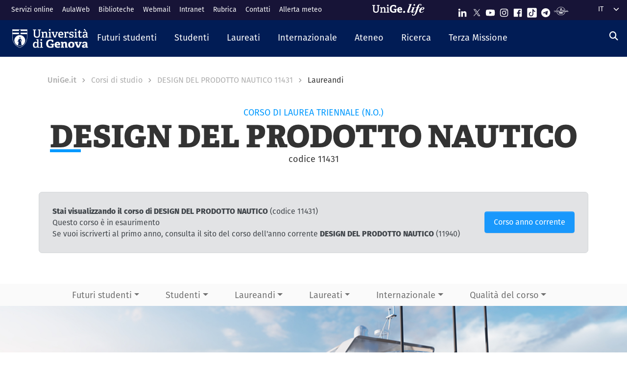

--- FILE ---
content_type: text/html; charset=UTF-8
request_url: https://corsi.unige.it/corsi/11431/laureandi
body_size: 12324
content:
<!DOCTYPE html>
<html lang="it" dir="ltr">
  <head>
    <link rel="preconnect" href="https://use.typekit.net" crossorigin>
    <link rel="preconnect" href="https://p.typekit.net" crossorigin>
    <link rel="preload" href="https://p.typekit.net" crossorigin>

    <meta charset="utf-8" />
<meta name="Generator" content="Drupal 10 (https://www.drupal.org)" />
<meta name="MobileOptimized" content="width" />
<meta name="HandheldFriendly" content="true" />
<meta name="viewport" content="width=device-width, initial-scale=1, shrink-to-fit=no" />
<meta http-equiv="x-ua-compatible" content="ie=edge" />
<link rel="icon" href="/themes/custom/unige_theme/logo.svg" type="image/svg+xml" />

    <title>DESIGN DEL PRODOTTO NAUTICO 11431 | Laureandi | UniGe | Università di Genova | Corsi di Studio UniGe</title>
    <link rel="stylesheet" media="all" href="/sites/corsi.unige.it/files/css/css_FSQD_kUAo5NrPwpE5xnqrpEIOMkphl_V9XL_EqWdaxM.css?delta=0&amp;language=it&amp;theme=unige_child_theme&amp;include=eJxtjEEKwzAMBD9k4ycZKVZlg2wFSSHk96GlvbQ9zs6wqBoeBntFMBta0AjaZsfEhN_uoTZ_10nuwORVBvdIAotrM92bnqs8KX8ovw788qBZEJzSsQZT3fqQVqPTpMKiCJI9LhmL38E_dQMcM0my" />
<link rel="stylesheet" media="all" href="/sites/corsi.unige.it/files/css/css_CdaWMQ8LR_dnM6Ayz1VmYebmIU8ofiLMImO3omI7-Pk.css?delta=1&amp;language=it&amp;theme=unige_child_theme&amp;include=eJxtjEEKwzAMBD9k4ycZKVZlg2wFSSHk96GlvbQ9zs6wqBoeBntFMBta0AjaZsfEhN_uoTZ_10nuwORVBvdIAotrM92bnqs8KX8ovw788qBZEJzSsQZT3fqQVqPTpMKiCJI9LhmL38E_dQMcM0my" />
<link rel="stylesheet" media="all" href="https://use.typekit.net/gtu4lnw.css" />

    
  </head>
  <body class="layout-one-sidebar layout-sidebar-second has-featured-top path-corsi">
    <a href="#main-content" class="visually-hidden-focusable" tabindex="-1" role="navigation">
      Salta al contenuto principale
    </a>
    
      <div class="dialog-off-canvas-main-canvas" data-off-canvas-main-canvas>
    



  

<div id="page-wrapper">
  <div id="page" class="basic">
    <header id="header" class="header sticky-top" role="banner" aria-label="Site header">
      <div class="layout-header-wrapper">
                              <div class="top-header-region">
              <div class="container-fluid top-header-region--wrapper">
                <div class="row">
                  <div class="top-left--wrapper col col-lg-7 col-xxl-8">
                    <div id="block-shortcuts">
      <div class="ms-1 ms-lg-2">
      <div class="d-inline-block d-lg-none">
        <a data-bs-toggle="collapse" href="#collapseShortcuts"
           role="button" aria-expanded="false"  aria-controls="collapseShortcuts" aria-label="Link rapidi">
          <svg role="img" aria-hidden="true" class="icon" fill="currentColor"
               xmlns="http://www.w3.org/2000/svg" viewBox="0 0 28 28" height="22" width="22"><path d="M13 7H9a2 2 0 0 0-2 2v4a2 2 0
                         0 0 2 2h4a2 2 0 0 0 2-2V9a2 2 0 0 0-2-2zm-4 6V9h4v4zM13 17H9a2 2 0 0 0-2 2v4a2 2 0 0 0 2
                         2h4a2 2 0 0 0 2-2v-4a2 2 0 0 0-2-2zm-4 6v-4h4v4zM23 7h-4a2 2 0 0 0-2 2v4a2 2 0 0 0 2 2h4a2 2
                         0 0 0 2-2V9a2 2 0 0 0-2-2zm-4 6V9h4v4zM23 17h-4a2 2 0 0 0-2 2v4a2 2 0 0 0 2 2h4a2 2 0 0 0
                         2-2v-4a2 2 0 0 0-2-2zm-4 6v-4h4v4z"></path>
          </svg>
        </a>

        <div id="collapseShortcuts" class="collapse">
          
              <ul class="clearfix nav">
                    <li class="nav-item">
                <a href="https://servizionline.unige.it/" class="nav-link nav-link-https--servizionlineunigeit-">Servizi online</a>
              </li>
                <li class="nav-item">
                <a href="http://www.aulaweb.unige.it/" class="nav-link nav-link-http--wwwaulawebunigeit-">AulaWeb</a>
              </li>
                <li class="nav-item">
                <a href="https://biblioteche.unige.it/" class="nav-link nav-link-https--bibliotecheunigeit-">Biblioteche</a>
              </li>
                <li class="nav-item">
                <a href="https://mailweb.unige.it" class="nav-link nav-link-https--mailwebunigeit">Webmail</a>
              </li>
                <li class="nav-item">
                <a href="https://intranet.unige.it/" class="nav-link nav-link-https--intranetunigeit-">Intranet</a>
              </li>
                <li class="nav-item">
                <a href="https://rubrica.unige.it/" class="nav-link nav-link-https--rubricaunigeit-">Rubrica</a>
              </li>
                <li class="nav-item">
                <a href="https://unige.it/contatti" class="nav-link nav-link-https--unigeit-contatti">Contatti</a>
              </li>
                <li class="nav-item">
                <a href="https://unige.it/allerta-meteo" class="nav-link nav-link-https--unigeit-allerta-meteo">Allerta meteo</a>
              </li>
        </ul>
  


          <a href="https://life.unige.it/" class="link-lifeunigeit" title="Sfoglia UniGe.life" aria-label="Sfoglia UniGe.life">
            <svg class="social_icon" height="24">
              <use href="/themes/custom/unige_theme/images/svg-icon/UniGe_life.svg#UniGe_life-logo1" />
            </svg>
          </a>
          <ul class="social">
            <li>
              <a href="https://www.linkedin.com/school/universit-degli-studi-di-genova/"
                 title="Seguici su Linkedin" aria-label="Seguici su Linkedin">
                <i class="fa-brands fa-linkedin-in"></i>
              </a>
            </li>
            <li>
              <a href="https://twitter.com/UniGenova" title="Seguici su X"
                 aria-label="Seguici su X">
                <i class="fa-brands fa-x-twitter"></i>
              </a>
            </li>
            <li>
              <a href="https://unige.it/youtube" title="Seguici su Youtube"
                 aria-label="Seguici su Youtube">
                <i class="fa-brands fa-youtube"></i>
              </a>
            </li>
            <li>
              <a href="https://www.instagram.com/unigenova" title="Seguici su Instagram"
                 aria-label="Seguici su Instagram">
                <i class="fa-brands fa-instagram"></i>
              </a>
            </li>
            <li>
              <a href="https://www.facebook.com/Unigenova/" title="Seguici su Facebook"
                 aria-label="Seguici su Facebook">
                <i class="fa-brands fa-facebook-f"></i>
              </a>
            </li>
            <li>
              <a href="https://www.tiktok.com/@unigenova" title="Seguici su Tiktok"
                 aria-label="Seguici su Tiktok">
                 <i class="fa-brands fa-tiktok"></i>
              </a>
            </li>
            <li>
              <a href="https://t.me/UniGenova_official" title="Seguici su Telegram"
                 aria-label="Seguici su Telegram">
                <i class="fa-brands fa-telegram-plane"></i>
              </a>
            </li>
            <li>
              <a href="https://radio.unige.it" title="Segui UniGe Radio"
                 aria-label="Segui UniGe Radio">
                                 <img src="https://unige.it/themes/custom/unige_theme/images/svg-icon/UniGE_Radio.svg" alt="UniGe Radio">
              </a>
            </li>
          </ul>
        </div>
      </div>
      <div class="d-none d-lg-inline-block">
        
              <ul class="clearfix nav">
                    <li class="nav-item">
                <a href="https://servizionline.unige.it/" class="nav-link nav-link-https--servizionlineunigeit-">Servizi online</a>
              </li>
                <li class="nav-item">
                <a href="http://www.aulaweb.unige.it/" class="nav-link nav-link-http--wwwaulawebunigeit-">AulaWeb</a>
              </li>
                <li class="nav-item">
                <a href="https://biblioteche.unige.it/" class="nav-link nav-link-https--bibliotecheunigeit-">Biblioteche</a>
              </li>
                <li class="nav-item">
                <a href="https://mailweb.unige.it" class="nav-link nav-link-https--mailwebunigeit">Webmail</a>
              </li>
                <li class="nav-item">
                <a href="https://intranet.unige.it/" class="nav-link nav-link-https--intranetunigeit-">Intranet</a>
              </li>
                <li class="nav-item">
                <a href="https://rubrica.unige.it/" class="nav-link nav-link-https--rubricaunigeit-">Rubrica</a>
              </li>
                <li class="nav-item">
                <a href="https://unige.it/contatti" class="nav-link nav-link-https--unigeit-contatti">Contatti</a>
              </li>
                <li class="nav-item">
                <a href="https://unige.it/allerta-meteo" class="nav-link nav-link-https--unigeit-allerta-meteo">Allerta meteo</a>
              </li>
        </ul>
  


      </div>
    </div>
  </div>


                  </div>
                  <div class="top-right--wrapper col col-lg-5 col-xxl-4">
                    <a href="https://life.unige.it/" class="link-lifeunigeit d-none d-lg-inline-block"
        title="Sfoglia UniGe.life" aria-label="Sfoglia UniGe.life"><svg class="social_icon" height="24" width='120'><use href="/themes/custom/unige_theme/images/svg-icon/UniGe_life.svg#UniGe_life-logo1" /></svg></a><div class="menu-social"><div class="d-none d-lg-inline-block"><ul><li><a href="https://www.linkedin.com/school/universit-degli-studi-di-genova/"
           title="Seguici su Linkedin" aria-label="Seguici su Linkedin"><svg class="icon icon-sm"><use href="/themes/custom/unige_theme/images/svg-icon/sprites.svg#it-linkedin"></use></svg></a></li><li><a href="https://twitter.com/UniGenova" title="Seguici su X"
           aria-label="Seguici su X"><svg class="icon icon-sm"><use href="/themes/custom/unige_theme/images/svg-icon/sprites.svg#it-twitter"></use></svg></a></li><li><a href="https://unige.it/youtube" title="Seguici su Youtube"
           aria-label="Seguici su Youtube"><svg class="icon icon-sm"><use href="/themes/custom/unige_theme/images/svg-icon/sprites.svg#it-youtube"></use></svg></a></li><li><a href="https://www.instagram.com/unigenova" title="Seguici su Instagram"
           aria-label="Seguici su Instagram"><svg class="icon icon-sm"><use href="/themes/custom/unige_theme/images/svg-icon/sprites.svg#it-instagram"></use></svg></a></li><li><a href="https://www.facebook.com/Unigenova/" title="Seguici su Facebook"
           aria-label="Seguici su Facebook"><svg class="icon icon-sm"><use href="/themes/custom/unige_theme/images/svg-icon/sprites.svg#it-facebook-square"></use></svg></a></li><li><a href="https://www.tiktok.com/@unigenova" title="Seguici su Tiktok"
           aria-label="Seguici su Tiktok"><svg class="icon icon-sm"><use href="/themes/custom/unige_theme/images/svg-icon/sprites.svg#it-tiktok-square"></use></svg></a></li><li><a href="https://t.me/UniGenova_official" title="Seguici su Telegram"
           aria-label="Seguici su Telegram"><svg class="icon icon-sm"><use href="/themes/custom/unige_theme/images/svg-icon/sprites.svg#it-telegram"></use></svg></a></li><li><a href="https://radio.unige.it" title="Segui UniGe Radio"
           aria-label="Segui UniGe Radio"><img src="/themes/custom/unige_theme/images/svg-icon/UniGE_Radio.svg" alt="UniGe Radio"></a></li></ul></div></div>                    <div id="block-unige-child-theme-languagedropdownswitcher" class="block block-lang-dropdown block-language-dropdown-blocklanguage-interface">
  
    
      <div class="content">
      
<form class="lang-dropdown-form lang_dropdown_form clearfix language_interface" id="lang_dropdown_form_lang-dropdown-form" data-drupal-selector="lang-dropdown-form-2" action="/corsi/11431/laureandi" method="post" accept-charset="UTF-8">
  <div class="js-form-item form-item js-form-type-select form-item-lang-dropdown-select js-form-item-lang-dropdown-select form-no-label">

  
      
          <label for="edit-lang-dropdown-select" class="visually-hidden">Select your language</label>
    
    
<select style="width:165px" class="lang-dropdown-select-element form-select" data-lang-dropdown-id="lang-dropdown-form" data-drupal-selector="edit-lang-dropdown-select" id="edit-lang-dropdown-select" name="lang_dropdown_select"><option value="it" selected="selected">it</option><option value="en">en</option></select>

    
      
    </div>
<input data-drupal-selector="edit-it" type="hidden" name="it" value="/corsi/11431/laureandi" class="form-control" />
<input data-drupal-selector="edit-en" type="hidden" name="en" value="/en/corsi/11431/laureandi" class="form-control" />
<noscript><div><button data-drupal-selector="edit-submit" type="submit" id="edit-submit" name="op" value="Go" class="button js-form-submit form-submit btn btn-primary">Go</button>
</div></noscript><input autocomplete="off" data-drupal-selector="form-yuhybymulxlp54kxy4d-cawbs2txvzxi-pma3lynge8" type="hidden" name="form_build_id" value="form-yUHYBYmuLxLp54kXY4D-CaWbs2txVZxI-pMA3lyNGe8" class="form-control" />
<input data-drupal-selector="edit-lang-dropdown-form" type="hidden" name="form_id" value="lang_dropdown_form" class="form-control" />

</form>

    </div>
  </div>

                  </div>
                </div>
              </div>
            </div>

            <div class="header-region">
              <div class="container-fluid header-region--wrapper">
                <div class="row">
                  <nav class="navbar navbar-expand-lg has-megamenu">
                    
<button  class="custom-navbar-toggler" type="button" aria-controls="nav7" aria-expanded="false"
         aria-label="Mostra/Nascondi la navigazione" data-bs-toggle="collapse" data-bs-target="#nav7">
  <svg role="img" xmlns="http://www.w3.org/2000/svg" width="16" height="16" fill="currentColor"
       class="icon bi bi-list" viewBox="0 0 16 16">
      <path fill-rule="evenodd" d="M2.5 12a.5.5 0 0 1 .5-.5h10a.5.5 0 0 1 0 1H3a.5.5 0 0 1-.5-.5zm0-4a.5.5 0 0 1
      .5-.5h10a.5.5 0 0 1 0 1H3a.5.5 0 0 1-.5-.5zm0-4a.5.5 0 0 1 .5-.5h10a.5.5 0 0 1 0 1H3a.5.5 0 0 1-.5-.5z"/>
  </svg>
</button>
  <a href="https://unige.it" title="Home" rel="home" class="ms-3 navbar-brand">
      <img src="/themes/custom/unige_child_theme/images/logo_orizzontale_WHITE.svg" alt="Home" class="img-fluid align-top" />
      <span class="logoSmall" aria-hidden="true">
        <svg role="img" xmlns="http://www.w3.org/2000/svg" viewBox="0 0 275.1 74.32">
          <g id="Layer_2" data-name="Layer 2">
            <path d="M49.58,12.47c0-1.44-.19-1.83-1.54-1.92l-6-.67V3.74H67.61V9.88l-6.43.76c-1.44.2-1.53.39-1.53,1.83V49.29c0,17.26-9.69,25-26.28,25C15.06,74.32,7.58,65.88,7.58,49V12.47c0-1.44-.2-1.83-1.54-1.92L0,9.88V3.74H26.75V9.88l-6.42.76c-1.44.2-1.53.39-1.53,1.83v34.9C18.8,59.55,23,65,34,65s15.63-4.51,15.63-17.36Z" style="fill:#fff"/>
            <path d="M103.08,73.17v-6l4.8-.58c1.34-.19,1.53-.77,1.53-1.92V42.39c0-5.76-.67-10.55-6.81-10.55-4.89,0-10,2.68-13.14,5V64.44c0,1.54.1,1.73,1.54,1.92l5.08.67v6.14H72.3V66.93l4.6-.57c1.34-.19,1.54-.48,1.54-1.92V33.56c0-1.05-.29-1.72-1.25-2l-5.28-1.82,1-6.14h14.2l.76,5.27.39.1c5.37-3.64,11-6.33,17.93-6.33,10.36,0,14.29,6.52,14.29,17.55V64.44c0,1.54.09,1.73,1.53,1.92l5.28.67v6.14Z" style="fill:#fff"/>
            <path d="M131.36,73.17v-6l5.76-.77c1.34-.19,1.53-.48,1.53-1.92V33.56c0-1.05-.29-1.72-1.25-2l-5.27-1.82,1-6.14h16.59V64.44c0,1.54.1,1.73,1.53,1.92l5.66.67v6.14Zm11.61-59c-4.61,0-7.19-2.59-7.19-7.19s2.58-7,7.19-7,7.19,2.49,7.19,7S147.47,14.19,143,14.19Z" style="fill:#fff"/>
            <path d="M222.84,47.76c-1.15.09-1.53.38-1.53,1.34V69.72c-7.29,3.45-16.88,4.6-24.84,4.6-26.18,0-35.19-15.44-35.19-36.06s11.79-35.77,36-35.77c6.9,0,15.82,1.73,21.67,5.56V26.18l-10.64-.77-1.44-8.63c-.29-1.34-.67-1.72-1.53-1.92a35.7,35.7,0,0,0-8.83-1.24c-12.37,0-19.75,9.39-19.75,24.45,0,15.82,6.71,25.22,20.42,25.22a51.72,51.72,0,0,0,8-.67c1.06-.19,1.54-.48,1.54-1.73V48.33H196l1.35-8.63h29.44v7.67Z" style="fill:#fff"/>
            <path d="M274.72,69.43a44.92,44.92,0,0,1-19.66,4.89c-18.51,0-24.84-11.51-24.84-26.47,0-17.36,10.65-25.6,23.78-25.6,12.66,0,21.1,6.61,21.1,23.2,0,1.16-.09,4.51-.19,6.43H245.56C246,58.69,249,63.2,256.88,63.2c3.74,0,7.77-.87,14.29-3.26ZM260.91,42.77c-.1-8.06-3.26-10.17-7.19-10.17-4.13,0-7.48,2.31-8.06,10.17Z" style="fill:#fff"/>
          </g>
        </svg>
      </span>
  </a>

                    <div class="navbar-collapsable collapse d-lg-flex justify-content-between" id="nav7">
                      <div class="overlay"></div>
                      <div class="close-div">
                        <button class="btn close-menu" type="button">
                          <span class="visually-hidden">Nascondi la navigazione</span>
                          <svg role="img" xmlns="http://www.w3.org/2000/svg" width="16" height="16" fill="currentColor"
                               class="bi bi-x-lg" viewBox="0 0 16 16">
                            <path d="M2.146 2.854a.5.5 0 1 1 .708-.708L8 7.293l5.146-5.147a.5.5 0 0 1 .708.708L8.707
                            8l5.147 5.146a.5.5 0 0 1-.708.708L8 8.707l-5.146 5.147a.5.5 0 0 1-.708-.708L7.293 8 2.146 2.854Z"/>
                          </svg>
                        </button>
                      </div>
                      <div class="menu-wrapper justify-content-lg-between">
                        <nav role="navigation" aria-labelledby="block-unige-child-theme-mainnavigation-menu" id="block-unige-child-theme-mainnavigation" class="block block-menu navigation menu--main">
            
  <h2 class="visually-hidden" id="block-unige-child-theme-mainnavigation-menu">Navigazione principale</h2>
  

          

    
    <ul data-region="header" id="block-mainnavigation" class="clearfix navbar-nav"><li class="nav-item dropdown level-0 Futuri studenti"><a href="https://unige.it/futuri-studenti" class="nav-link dropdown-toggle" data-bs-toggle="dropdown" aria-expanded="false" aria-haspopup="false" id="--navbar-nav--menu-link-content571e3689-8070-4c78-b725-378cda14fdd3" role="button"><span>Futuri studenti</span><svg class="icon icon-xs" aria-hidden="true"><use href="/themes/custom/unige_theme/images/svg-icon/sprites.svg#it-expand" xlink:href="/themes/custom/unige_theme/images/svg-icon/sprites.svg#it-expand"></use></svg></a><div class="dropdown-menu" role="region" aria-labelledby="--navbar-nav--menu-link-content571e3689-8070-4c78-b725-378cda14fdd3"><div class="row"><div class="link-father-wrapper"><a href="https://unige.it/futuri-studenti" class="link-father-0"><span>Vai alla sezione Futuri studenti</span><i class="fas fa-arrow-right"></i></a></div><div class="col-12 col-lg-3 mt-2 mt-lg-4"><div class="link-list-wrapper"><ul class="link-list"><li><a href="https://unige.it/orientamento/scelta" class="dropdown-item list-item" target="_blank" rel="nofollow" aria-label="Orientarsi e scegliere - External link - New window"><span>            Orientarsi e scegliere</span></a></li><li><a href="https://corsi.unige.it/" class="dropdown-item list-item" target="_blank" rel="nofollow" aria-label="Trova il tuo corso - External link - New window"><span>            Trova il tuo corso</span></a></li></ul></div></div><div class="col-12 col-lg-3 mt-lg-4"><div class="link-list-wrapper"><ul class="link-list"><li><a href="https://corsi.unige.it/info/futuri-studenti-iscrizioni" class="dropdown-item list-item" target="_blank" rel="nofollow" aria-label="Iscrizioni - External link - New window"><span>            Iscrizioni</span></a></li><li><a href="https://unige.it/tasse" class="dropdown-item list-item" target="_blank" rel="nofollow" aria-label="Tasse universitarie - External link - New window"><span>            Tasse universitarie</span></a></li></ul></div></div><div class="col-12 col-lg-3 mt-lg-4"><div class="link-list-wrapper"><ul class="link-list"><li><a href="https://unige.it/tasse/benefici" class="dropdown-item list-item" target="_blank" rel="nofollow" aria-label="Benefici universitari - External link - New window"><span>            Benefici universitari</span></a></li><li><a href="https://unige.it/vivere-e-studiare-unige" title="Vivere e studiare in UniGe" class="dropdown-item list-item" target="_blank" rel="nofollow" aria-label="Vivere e studiare in UniGe - External link - New window"><span>            Vivere e studiare in UniGe</span></a></li></ul></div></div><div class="col-12 col-lg-3 mt-lg-4"><div class="link-list-wrapper"><ul class="link-list"><li><a href="https://unige.it/disabilita-dsa" title="Disabilità e DSA" class="dropdown-item list-item" target="_blank" rel="nofollow" aria-label="Disabilità e DSA - External link - New window"><span>            Disabilità e DSA</span></a></li><li><a href="https://ianua.unige.it/" class="dropdown-item list-item" target="_blank" rel="nofollow" aria-label="Scuola superiore IANUA - External link - New window"><span>            Scuola superiore IANUA</span></a></li></ul></div></div></div></li><li class="nav-item dropdown level-0 Studenti"><a href="https://unige.it/studenti" class="nav-link dropdown-toggle" data-bs-toggle="dropdown" aria-expanded="false" aria-haspopup="false" id="--navbar-nav--menu-link-contentc8449135-b689-4ef6-8165-38b96d78de7d" role="button"><span>Studenti</span><svg class="icon icon-xs" aria-hidden="true"><use href="/themes/custom/unige_theme/images/svg-icon/sprites.svg#it-expand" xlink:href="/themes/custom/unige_theme/images/svg-icon/sprites.svg#it-expand"></use></svg></a><div class="dropdown-menu" role="region" aria-labelledby="--navbar-nav--menu-link-contentc8449135-b689-4ef6-8165-38b96d78de7d"><div class="row"><div class="link-father-wrapper"><a href="https://unige.it/studenti" class="link-father-0"><span>Vai alla sezione Studenti</span><i class="fas fa-arrow-right"></i></a></div><div class="col-12 col-lg-3 mt-2 mt-lg-4"><div class="link-list-wrapper"><ul class="link-list"><li><a href="https://corsi.unige.it/" class="dropdown-item list-item" target="_blank" rel="nofollow" aria-label="Trova il tuo corso - External link - New window"><span>            Trova il tuo corso</span></a></li><li><a href="https://corsi.unige.it/off.f/ins/index/" class="dropdown-item list-item" target="_blank" rel="nofollow" aria-label="Insegnamenti - External link - New window"><span>            Insegnamenti</span></a></li><li><a href="https://unige.it/servizi/segreterie" class="dropdown-item list-item" target="_blank" rel="nofollow" aria-label="Sportelli studente - Segreterie - External link - New window"><span>            Sportelli studente - Segreterie</span></a></li></ul></div></div><div class="col-12 col-lg-3 mt-lg-4"><div class="link-list-wrapper"><ul class="link-list"><li><a href="https://unige.it/tasse" class="dropdown-item list-item" target="_blank" rel="nofollow" aria-label="Tasse universitarie - External link - New window"><span>            Tasse universitarie</span></a></li><li><a href="https://unige.it/tasse/benefici" class="dropdown-item list-item" target="_blank" rel="nofollow" aria-label="Benefici universitari - External link - New window"><span>            Benefici universitari</span></a></li><li><a href="https://corsi.unige.it/info/studenti-scadenze" class="dropdown-item list-item" target="_blank" rel="nofollow" aria-label="Scadenze - External link - New window"><span>            Scadenze</span></a></li></ul></div></div><div class="col-12 col-lg-3 mt-lg-4"><div class="link-list-wrapper"><ul class="link-list"><li><a href="https://unige.it/orientamento-durante-studi" title="Orientamento durante gli studi" class="dropdown-item list-item" target="_blank" rel="nofollow" aria-label="Orientamento durante gli studi - External link - New window"><span>            Orientamento durante gli studi</span></a></li><li><a href="https://unige.it/orientamento/tutorato" title="Tutorato" class="dropdown-item list-item" target="_blank" rel="nofollow" aria-label="Tutorato - External link - New window"><span>            Tutorato</span></a></li><li><a href="https://unige.it/vivere-e-studiare-unige" title="Vivere e studiare in UniGe" class="dropdown-item list-item" target="_blank" rel="nofollow" aria-label="Vivere e studiare in UniGe - External link - New window"><span>            Vivere e studiare in UniGe</span></a></li></ul></div></div><div class="col-12 col-lg-3 mt-lg-4"><div class="link-list-wrapper"><ul class="link-list"><li><a href="https://unige.it/lavoro/tirocini" title="Tirocini" class="dropdown-item list-item" target="_blank" rel="nofollow" aria-label="Tirocini - External link - New window"><span>            Tirocini</span></a></li><li><a href="https://unige.it/attivita/collaborazione" title="Collaborazione a tempo parziale" class="dropdown-item list-item" target="_blank" rel="nofollow" aria-label="Collaborazione a tempo parziale - External link - New window"><span>            Collaborazione a tempo parziale</span></a></li><li><a href="https://unige.it/disabilita-dsa" title="Disabilità e DSA" class="dropdown-item list-item" target="_blank" rel="nofollow" aria-label="Disabilità e DSA - External link - New window"><span>            Disabilità e DSA</span></a></li></ul></div></div></div></li><li class="nav-item dropdown level-0 Laureati"><a href="https://unige.it/laureati" class="nav-link dropdown-toggle" data-bs-toggle="dropdown" aria-expanded="false" aria-haspopup="false" id="--navbar-nav--menu-link-content94a79866-b03e-4422-94fd-e2884fcde75b" role="button"><span>Laureati</span><svg class="icon icon-xs" aria-hidden="true"><use href="/themes/custom/unige_theme/images/svg-icon/sprites.svg#it-expand" xlink:href="/themes/custom/unige_theme/images/svg-icon/sprites.svg#it-expand"></use></svg></a><div class="dropdown-menu" role="region" aria-labelledby="--navbar-nav--menu-link-content94a79866-b03e-4422-94fd-e2884fcde75b"><div class="row"><div class="link-father-wrapper"><a href="https://unige.it/laureati" class="link-father-0"><span>Vai alla sezione Laureati</span><i class="fas fa-arrow-right"></i></a></div><div class="col-12 col-lg-3 mt-2 mt-lg-4"><div class="link-list-wrapper"><ul class="link-list"><li><a href="https://unige.it/postlaurea/specializzazione" class="dropdown-item list-item" target="_blank" rel="nofollow" aria-label="Scuole di specializzazione - External link - New window"><span>            Scuole di specializzazione</span></a></li><li><a href="https://unige.it/studenti/dottorati-di-ricerca" class="dropdown-item list-item" target="_blank" rel="nofollow" aria-label="Dottorati di ricerca - External link - New window"><span>            Dottorati di ricerca</span></a></li><li><a href="https://unige.it/postlaurea/master" class="dropdown-item list-item" target="_blank" rel="nofollow" aria-label="Master universitari - External link - New window"><span>            Master universitari</span></a></li></ul></div></div><div class="col-12 col-lg-3 mt-lg-4"><div class="link-list-wrapper"><ul class="link-list"><li><a href="https://unige.it/postlaurea/perfezionamento" class="dropdown-item list-item" target="_blank" rel="nofollow" aria-label="Corsi di perfezionamento - External link - New window"><span>            Corsi di perfezionamento</span></a></li><li><a href="https://unige.it/postlaurea/corsiformazione" class="dropdown-item list-item" target="_blank" rel="nofollow" aria-label="Corsi di formazione - External link - New window"><span>            Corsi di formazione</span></a></li><li><a href="https://unige.it/postlaurea/esamistato" class="dropdown-item list-item" target="_blank" rel="nofollow" aria-label="Esami di stato - External link - New window"><span>            Esami di stato</span></a></li></ul></div></div><div class="col-12 col-lg-3 mt-lg-4"><div class="link-list-wrapper"><ul class="link-list"><li><a href="https://unige.it/postlaurea/formazioneinsegnanti" class="dropdown-item list-item" target="_blank" rel="nofollow" aria-label="Formazione insegnanti - External link - New window"><span>            Formazione insegnanti</span></a></li><li><a href="https://unige.it/lavoro/studenti" title="Entra nel mondo del lavoro" class="dropdown-item list-item" target="_blank" rel="nofollow" aria-label="Entra nel mondo del lavoro - External link - New window"><span>            Entra nel mondo del lavoro</span></a></li><li><a href="https://unige.it/lavoro/tirocini" class="dropdown-item list-item" target="_blank" rel="nofollow" aria-label="Tirocini - External link - New window"><span>            Tirocini</span></a></li></ul></div></div></div></li><li class="nav-item dropdown level-0 Internazionale"><a href="https://unige.it/internazionale" class="nav-link dropdown-toggle" data-bs-toggle="dropdown" aria-expanded="false" aria-haspopup="false" id="--navbar-nav--menu-link-content1dd0b88a-abab-4c0a-818b-5e59131bc2d1" role="button"><span>Internazionale</span><svg class="icon icon-xs" aria-hidden="true"><use href="/themes/custom/unige_theme/images/svg-icon/sprites.svg#it-expand" xlink:href="/themes/custom/unige_theme/images/svg-icon/sprites.svg#it-expand"></use></svg></a><div class="dropdown-menu" role="region" aria-labelledby="--navbar-nav--menu-link-content1dd0b88a-abab-4c0a-818b-5e59131bc2d1"><div class="row"><div class="link-father-wrapper"><a href="https://unige.it/internazionale" class="link-father-0"><span>Vai alla sezione Internazionale</span><i class="fas fa-arrow-right"></i></a></div><div class="col-12 col-lg-3 mt-2 mt-lg-4"><div class="link-list-wrapper"><ul class="link-list"><li><a href="https://unige.it/iscrizioni-internazionali" class="dropdown-item list-item" target="_blank" rel="nofollow" aria-label="Iscrizioni internazionali e riconoscimento titolo estero - External link - New window"><span>            Iscrizioni internazionali e riconoscimento titolo estero</span></a></li><li><a href="https://unige.it/welcoming-international-students" class="dropdown-item list-item" target="_blank" rel="nofollow" aria-label="Informazioni per studenti internazionali - External link - New window"><span>            Informazioni per studenti internazionali</span></a></li></ul></div></div><div class="col-12 col-lg-3 mt-lg-4"><div class="link-list-wrapper"><ul class="link-list"><li><a href="https://unige.it/scuola-lingua-italiana" class="dropdown-item list-item" target="_blank" rel="nofollow" aria-label="Corsi e test di lingua italiana - External link - New window"><span>            Corsi e test di lingua italiana</span></a></li><li><a href="https://unige.it/internazionale/incoming" title="Studenti in arrivo" class="dropdown-item list-item" target="_blank" rel="nofollow" aria-label="Studenti in arrivo - External link - New window"><span>            Studenti in arrivo</span></a></li></ul></div></div><div class="col-12 col-lg-3 mt-lg-4"><div class="link-list-wrapper"><ul class="link-list"><li><a href="https://unige.it/internazionale/outgoing" title="Studenti in partenza" class="dropdown-item list-item" target="_blank" rel="nofollow" aria-label="Studenti in partenza - External link - New window"><span>            Studenti in partenza</span></a></li><li><a href="https://unige.it/internazionale/relazioni" title="Relazioni internazionali" class="dropdown-item list-item" target="_blank" rel="nofollow" aria-label="Relazioni internazionali - External link - New window"><span>            Relazioni internazionali</span></a></li></ul></div></div><div class="col-12 col-lg-3 mt-lg-4"><div class="link-list-wrapper"><ul class="link-list"><li><a href="/internazionale/contatti" class="dropdown-item list-item" data-drupal-link-system-path="node/3908"><span>            Contattaci</span></a></li></ul></div></div></div></li><li class="nav-item dropdown level-0"><a href="https://unige.it/unige" title="Ateneo" class="nav-link dropdown-toggle" data-bs-toggle="dropdown" aria-expanded="false" aria-haspopup="false" id="--navbar-nav--menu-link-content3a955cbb-c462-4c30-9125-2b2c06525db7" role="button"><span>Ateneo</span><svg class="icon icon-xs" aria-hidden="true"><use href="/themes/custom/unige_theme/images/svg-icon/sprites.svg#it-expand" xlink:href="/themes/custom/unige_theme/images/svg-icon/sprites.svg#it-expand"></use></svg></a><div class="dropdown-menu" role="region" aria-labelledby="--navbar-nav--menu-link-content3a955cbb-c462-4c30-9125-2b2c06525db7"><div class="row"><div class="link-father-wrapper"><a href="https://unige.it/unige" class="link-father-0"><span>Vai alla sezione Ateneo</span><i class="fas fa-arrow-right"></i></a></div><div class="col-12 col-lg-3 mt-2 mt-lg-4"><div class="link-list-wrapper"><ul class="link-list"><li><a href="https://unige.it/organi" class="dropdown-item list-item" target="_blank" rel="nofollow" aria-label="Governance e strategie - External link - New window"><span>            Governance e strategie</span></a></li><li><a href="https://unige.it/ateneo/organizzazione" title="Organizzazione e risorse" class="dropdown-item list-item" target="_blank" rel="nofollow" aria-label="Organizzazione e risorse - External link - New window"><span>            Organizzazione e risorse</span></a></li></ul></div></div><div class="col-12 col-lg-3 mt-lg-4"><div class="link-list-wrapper"><ul class="link-list"><li><a href="https://unige.it/ateneo/strutture" title="Sedi e strutture" class="dropdown-item list-item" target="_blank" rel="nofollow" aria-label="Sedi e strutture - External link - New window"><span>            Sedi e strutture</span></a></li><li><a href="https://aq.unige.it/" title="Assicurazione qualità" class="dropdown-item list-item" target="_blank" rel="nofollow" aria-label="Assicurazione qualità - External link - New window"><span>            Assicurazione qualità</span></a></li></ul></div></div><div class="col-12 col-lg-3 mt-lg-4"><div class="link-list-wrapper"><ul class="link-list"><li><a href="https://unige.it/comunicazione" title=" Informazione e comunicazione" class="dropdown-item list-item" target="_blank" rel="nofollow" aria-label=" Informazione e comunicazione - External link - New window"><span>             Informazione e comunicazione</span></a></li><li><a href="https://unige.it/ateneo/inclusione" class="dropdown-item list-item" target="_blank" rel="nofollow" aria-label="UniGe per l&#039;inclusione - External link - New window"><span>            UniGe per l&#039;inclusione</span></a></li></ul></div></div><div class="col-12 col-lg-3 mt-lg-4"><div class="link-list-wrapper"><ul class="link-list"><li><a href="https://unigesostenibile.unige.it/" title="UniGe sostenibile" class="dropdown-item list-item" target="_blank" rel="nofollow" aria-label="UniGe sostenibile - External link - New window"><span>            UniGe sostenibile</span></a></li><li><a href="https://utlc.unige.it/" title="Innovazione didattica" class="dropdown-item list-item" target="_blank" rel="nofollow" aria-label="Innovazione didattica - External link - New window"><span>            Innovazione didattica</span></a></li></ul></div></div></div></li><li class="nav-item dropdown level-0"><a href="https://unige.it/ricerca" title="Ricerca" class="nav-link dropdown-toggle" data-bs-toggle="dropdown" aria-expanded="false" aria-haspopup="false" id="--navbar-nav--menu-link-content0ef802e2-d08a-4e46-a5f5-331ea4778377" role="button"><span>Ricerca</span><svg class="icon icon-xs" aria-hidden="true"><use href="/themes/custom/unige_theme/images/svg-icon/sprites.svg#it-expand" xlink:href="/themes/custom/unige_theme/images/svg-icon/sprites.svg#it-expand"></use></svg></a><div class="dropdown-menu" role="region" aria-labelledby="--navbar-nav--menu-link-content0ef802e2-d08a-4e46-a5f5-331ea4778377"><div class="row"><div class="link-father-wrapper"><a href="https://unige.it/ricerca" class="link-father-0"><span>Vai alla sezione Ricerca</span><i class="fas fa-arrow-right"></i></a></div><div class="col-12 col-lg-3 mt-2 mt-lg-4"><div class="link-list-wrapper"><ul class="link-list"><li><a href="https://unige.it/ricerca/nazionale/" class="dropdown-item list-item" target="_blank" rel="nofollow" aria-label="Ricerca di ateneo e nazionale - External link - New window"><span>            Ricerca di ateneo e nazionale</span></a></li><li><a href="https://unige.it/ricerca/ProgrammiCE2014-2020" class="dropdown-item list-item" target="_blank" rel="nofollow" aria-label="Ricerca europea - External link - New window"><span>            Ricerca europea</span></a></li><li><a href="https://unige.it/ricerca/internazionale/" class="dropdown-item list-item" target="_blank" rel="nofollow" aria-label="Ricerca internazionale - External link - New window"><span>            Ricerca internazionale</span></a></li></ul></div></div><div class="col-12 col-lg-3 mt-lg-4"><div class="link-list-wrapper"><ul class="link-list"><li><a href="https://unige.it/progetti-finanziati-dal-pnrr" class="dropdown-item list-item" target="_blank" rel="nofollow" aria-label="Progetti PNRR - External link - New window"><span>            Progetti PNRR</span></a></li><li><a href="https://iris.unige.it/" title="Pubblicazioni" class="dropdown-item list-item" target="_blank" rel="nofollow" aria-label="Pubblicazioni - External link - New window"><span>            Pubblicazioni</span></a></li><li><a href="https://openscience.unige.it/" title="Open Science" class="dropdown-item list-item" target="_blank" rel="nofollow" aria-label="Open Science - External link - New window"><span>            Open Science</span></a></li></ul></div></div><div class="col-12 col-lg-3 mt-lg-4"><div class="link-list-wrapper"><ul class="link-list"><li><a href="https://unige.it/studenti/dottorati-di-ricerca" class="dropdown-item list-item" target="_blank" rel="nofollow" aria-label="Dottorati di ricerca - External link - New window"><span>            Dottorati di ricerca</span></a></li><li><a href="https://unige.it/ricerca/strutture" class="dropdown-item list-item" target="_blank" rel="nofollow" aria-label="Strutture per la ricerca - External link - New window"><span>            Strutture per la ricerca</span></a></li><li><a href="https://unige.it/ricerca/VQR" class="dropdown-item list-item" target="_blank" rel="nofollow" aria-label="Qualità della ricerca - External link - New window"><span>            Qualità della ricerca</span></a></li></ul></div></div><div class="col-12 col-lg-3 mt-lg-4"><div class="link-list-wrapper"><ul class="link-list"><li><a href="https://unige.it/ricerca/dipartimenti-eccellenza" class="dropdown-item list-item" target="_blank" rel="nofollow" aria-label="Dipartimenti di Eccellenza - External link - New window"><span>            Dipartimenti di Eccellenza</span></a></li><li><a href="https://unige.it/unimprese/" class="dropdown-item list-item" target="_blank" rel="nofollow" aria-label="Università e imprese - External link - New window"><span>            Università e imprese</span></a></li><li><a href="https://apreliguria.unige.it/" title="Sportello APRE Liguria" class="dropdown-item list-item" target="_blank" rel="nofollow" aria-label="Sportello APRE Liguria - External link - New window"><span>            Sportello APRE Liguria</span></a></li></ul></div></div></div></li><li class="nav-item dropdown level-0"><a href="https://unige.it/imprese-territorio" title="Terza Missione" class="nav-link dropdown-toggle" data-bs-toggle="dropdown" aria-expanded="false" aria-haspopup="false" id="--navbar-nav--menu-link-content94ccbdd0-035b-4332-b386-5d8e2019d3e9" role="button"><span>Terza Missione</span><svg class="icon icon-xs" aria-hidden="true"><use href="/themes/custom/unige_theme/images/svg-icon/sprites.svg#it-expand" xlink:href="/themes/custom/unige_theme/images/svg-icon/sprites.svg#it-expand"></use></svg></a><div class="dropdown-menu" role="region" aria-labelledby="--navbar-nav--menu-link-content94ccbdd0-035b-4332-b386-5d8e2019d3e9"><div class="row"><div class="link-father-wrapper"><a href="https://unige.it/imprese-territorio" class="link-father-0"><span>Vai alla sezione Terza Missione</span><i class="fas fa-arrow-right"></i></a></div><div class="col-12 col-lg-3 mt-2 mt-lg-4"><div class="link-list-wrapper"><ul class="link-list"><li><a href="https://unige.it/lavoro/aziende/sportelloinfo" title="Career service per le aziende" class="dropdown-item list-item" target="_blank" rel="nofollow" aria-label="Career service per le aziende - External link - New window"><span>            Career service per le aziende</span></a></li><li><a href="https://www.perform.unige.it" title="Formazione continua" class="dropdown-item list-item" target="_blank" rel="nofollow" aria-label="Formazione continua - External link - New window"><span>            Formazione continua</span></a></li><li><a href="https://unige.it/unimprese" title="Trasferimento tecnologico" class="dropdown-item list-item" target="_blank" rel="nofollow" aria-label="Trasferimento tecnologico - External link - New window"><span>            Trasferimento tecnologico</span></a></li></ul></div></div><div class="col-12 col-lg-3 mt-lg-4"><div class="link-list-wrapper"><ul class="link-list"><li><a href="https://senior.unige.it/" title="UniGe senior" class="dropdown-item list-item" target="_blank" rel="nofollow" aria-label="UniGe senior - External link - New window"><span>            UniGe senior</span></a></li><li><a href="https://unige.it/servizio-civile" title="Servizio civile" class="dropdown-item list-item" target="_blank" rel="nofollow" aria-label="Servizio civile - External link - New window"><span>            Servizio civile</span></a></li><li><a href="https://pup.unige.it/" title="Polo universitario penitenziario" class="dropdown-item list-item" target="_blank" rel="nofollow" aria-label="Polo universitario penitenziario - External link - New window"><span>            Polo universitario penitenziario</span></a></li></ul></div></div><div class="col-12 col-lg-3 mt-lg-4"><div class="link-list-wrapper"><ul class="link-list"><li><a href="https://unige.it/ateneo/patrimonio-storico-artistico-universita-genova" title="Patrimonio storico-artistico" class="dropdown-item list-item" target="_blank" rel="nofollow" aria-label="Patrimonio storico-artistico - External link - New window"><span>            Patrimonio storico-artistico</span></a></li><li><a href="https://gup.unige.it" title="Genova University Press" class="dropdown-item list-item" target="_blank" rel="nofollow" aria-label="Genova University Press - External link - New window"><span>            Genova University Press</span></a></li><li><a href="https://unige.it/ateneo/comunita" title="Comunità UniGe" class="dropdown-item list-item" target="_blank" rel="nofollow" aria-label="Comunità UniGe - External link - New window"><span>            Comunità UniGe</span></a></li></ul></div></div><div class="col-12 col-lg-3 mt-lg-4"><div class="link-list-wrapper"><ul class="link-list"><li><a href="https://unigesostenibile.unige.it/" title="Imprese e territorio" class="dropdown-item list-item" target="_blank" rel="nofollow" aria-label="UniGe sostenibile - External link - New window"><span>            UniGe sostenibile</span></a></li><li><a href="https://unige.it/tempo-libero" title="Tempo libero" class="dropdown-item list-item" target="_blank" rel="nofollow" aria-label="Tempo libero - External link - New window"><span>            Tempo libero</span></a></li><li><a href="https://unige.it/store" title="UniGe Store" class="dropdown-item list-item" target="_blank" rel="nofollow" aria-label="UniGe Store - External link - New window"><span>            UniGe Store</span></a></li></ul></div></div></div></li></ul>
  




  </nav>

                        
                        <a class="d-block d-lg-none search-mobile" data-bs-toggle="collapse" href="#collapseSearch"
                           role="button" aria-expanded="false"  aria-controls="collapseSearch" aria-label="Search">
                          <i class="fas fa-search"></i>
                        </a>
                        <div id="collapseSearch" class="collapse search_form-mobile px-4">
                          <div class="search-block-form block block-search block-search-form-block" data-drupal-selector="search-block-form" id="block-unige-child-theme-formdiricerca" role="search">
  
    
          <div class="content">
      <form action="/search/node" method="get" id="search-block-form" accept-charset="UTF-8" class="search-form search-block-form form-row">
  <div class="js-form-item form-item js-form-type-search form-item-keys js-form-item-keys form-no-label">

  
      
          <label for="edit-keys" class="visually-hidden">Cerca</label>
    
    <input title="Inserisci i termini da cercare." data-drupal-selector="edit-keys" type="search" id="edit-keys" name="keys" value="" size="15" maxlength="128" class="form-search form-control" />


    
      
    </div>
<div data-drupal-selector="edit-actions" class="form-actions js-form-wrapper form-wrapper mb-3" id="edit-actions"><button data-drupal-selector="edit-submit" type="submit" id="edit-submit--2" value="Cerca" class="button js-form-submit form-submit btn btn-primary">Cerca</button>
</div>

</form>

    </div>
  
</div>

                        </div>
                      </div>
                      <div class="d-none d-lg-inline-block search">
                        <a href="#modalSearch" data-bs-toggle="modal" data-bs-target="#modalSearch" aria-label="Cerca">
                          <i class="fas fa-search"></i>
                        </a>
                      </div>
                    </div>
                  </nav>
                </div>
              </div>
            </div>
                        </div>
    </header>
    <div id="main-wrapper" class="layout-main-wrapper clearfix">
              <div id="main" class="main--page-landing">
          <div class="container mb-4 d-none d-lg-block">
              <nav role="navigation" aria-labelledby="block-unige-child-theme-breadcrumbs-menu" id="block-unige-child-theme-breadcrumbs" class="block-system-breadcrumb-block block block-menu navigation menu--">
            
  <h2 class="visually-hidden" id="block-unige-child-theme-breadcrumbs-menu">Breadcrumb</h2>
  

      <div class="content">
        

<div class="container">
  <div class="row">
    <div class="col">
      <nav aria-label="breadcrumb">
        <ol class="breadcrumb">
                              <li class="breadcrumb-item">
              <a href="https://unige.it">UniGe.it</a>
            </li>
                                        <li class="breadcrumb-item">
              <a href="/">Corsi di studio</a>
            </li>
                                        <li class="breadcrumb-item">
              <a href="https://corsi.unige.it/corsi/11431">DESIGN DEL PRODOTTO NAUTICO 11431</a>
            </li>
                                        <li class="breadcrumb-item active">
              Laureandi
            </li>
                          </ol>
      </nav>
    </div>
  </div>
</div>

  </div>
</nav>


          </div>


                                    <div class="featured-top">
                <aside class="featured-top__inner section container clearfix">
                    <section class="row region region-featured-top">
    <div data-drupal-messages-fallback class="hidden"></div>
<div id="block-pagesubtitlecorsiblock-child" class="block block-blocco-pagesubtitle block-blocco-pagesubtitle-block">
  
    
      <div class="content">
      <div class="container">
        <div class="row">
          <div class="col">
            <div class="block block-">
  
    
      <div class="content">
      <div class="container">
        <div class="row">
          <div class="col">
            CORSO DI LAUREA TRIENNALE (N.O.)
          </div>
        </div>
      </div>
    </div>
  </div>

          </div>
        </div>
      </div>
    </div>
  </div>
<div id="block-pagetitlecorsiblock-child" class="block block-blocco-corsititolo block-blocco-corsititolo-block">
  
    
      <div class="content">
      <div class="block-page-title-block"><a href="/corsi/11431"><h2 class="title">DESIGN DEL PRODOTTO NAUTICO</h2>
</a>
</div>

    </div>
  </div>
<div id="block-pagesubtitlecorsicodiceblock" class="block block-blocco-subtitle-codice block-blocco-subtitle-codice-block">
  
    
      <div class="content">
      <div class='d-flex justify-content-center'>

  	 <div class=''>codice 11431</div>
  </div>

    </div>
  </div>
<div id="block-bloccodisclaimerblock" class="block block-blocco-disclaimer block-blocco-disclaimer-block">
  
    
      <div class="content">
      <div class="mt-5"><div class="alert alert-secondary m-2"><div class="d-flex flex-column flex-md-row  d-flex flex-row align-items-center justify-content-between"><div class='small m-2'><strong>Stai visualizzando il corso di DESIGN DEL PRODOTTO NAUTICO</strong> (codice 11431)<br />Questo corso è in esaurimento<br />Se vuoi iscriverti al primo anno, consulta il sito del corso dell'anno corrente <strong>DESIGN DEL PRODOTTO NAUTICO</strong> (11940)</div><div class="d-flex flex-column m-2"><a class='btn btn-primary btn-sm px-3 py-2' href='/corsi/11940'>Corso anno corrente</a></div>
</div>
</div>
</div>

    </div>
  </div>

  </section>

                </aside>
              </div>
                                <div id="block-menucorsiv2block" class="block block-blocco-menu-corsi block-blocco-menu-corsi-block">
  
    
      <div class="content">
      <div class="mt-5"><nav class="navbar navbar-expand-lg bg-light"><div class='d-block d-lg-none m-1 nav-link collapsed' data-bs-toggle='collapse' data-bs-target='#navbar_corso_11431' aria-controls='navbar_corso_11431' aria-expanded='false' aria-label='Toggle navigation'>
                       <i class='fas fa-bars mx-2'></i>
                      Laureandi</div><div class="collapse navbar-collapse" id="navbar_corso_11431">
<ul class='navbar-nav mx-auto mb-2 mb-lg-0''><li class="nav-item dropdown ms-2 me-xl-4"><a href="#" class="nav-link dropdown-toggle" role="button" data-bs-toggle="dropdown" aria-expanded="false">Futuri studenti</a>
<ul class='dropdown-menu''><li class="dropdown-item"><a href="/corsi/11431/futuri-studenti-scadenze" class="dropdown-item">Scadenze </a></li><li class="dropdown-item"><a href="/corsi/11431/futuri-studenti-tasse" class="dropdown-item">Tasse </a></li><li class="dropdown-item"><a href="/corsi/11431/futuri-studenti-esenzioni" class="dropdown-item">Esoneri contributivi </a></li><li class="dropdown-item"><a href="/corsi/11431/futuri-studenti-borse-premi" class="dropdown-item">Benefici </a></li><li class="dropdown-item"><a href="/corsi/11431/studenti-dis-dsa" class="dropdown-item">Studenti con disabilità e/o DSA </a></li><li class="dropdown-item"><a href="/corsi/11431/contatti-utili" class="dropdown-item">Contatti </a></li></ul></li><li class="nav-item dropdown ms-2 me-xl-4"><a href="#" class="nav-link dropdown-toggle" role="button" data-bs-toggle="dropdown" aria-expanded="false">Studenti</a>
<ul class='dropdown-menu''><li class="dropdown-item"><a href="/corsi/11431/insegnamenti/" class="dropdown-item">Insegnamenti e docenti </a></li><li class="dropdown-item"><a href="/corsi/11431/studenti-ofa" class="dropdown-item">OFA </a></li><li class="dropdown-item"><a href="/corsi/11431/studenti-scadenze" class="dropdown-item">Scadenze </a></li><li class="dropdown-item"><a href="/corsi/11431/studenti-tasse" class="dropdown-item">Tasse </a></li><li class="dropdown-item"><a href="/corsi/11431/studenti-esenzioni" class="dropdown-item">Esoneri contributivi </a></li><li class="dropdown-item"><a href="/corsi/11431/studenti-borse-premi" class="dropdown-item">Benefici </a></li><li class="dropdown-item"><a href="/corsi/11431/studenti-piano-di-studi" class="dropdown-item">Piano di studi </a></li><li class="dropdown-item"><a href="/corsi/11431/studenti-orario" class="dropdown-item">Orario delle lezioni e calendario accademico </a></li><li class="dropdown-item"><a href="/corsi/11431/studenti-calendario-esami" class="dropdown-item">Calendario esami </a></li><li class="dropdown-item"><a href="/corsi/11431/studenti-altre-attivita" class="dropdown-item">Altre attività </a></li><li class="dropdown-item"><a href="/corsi/11431/studenti-tirocinio" class="dropdown-item">Tirocinio </a></li><li class="dropdown-item"><a href="/corsi/11431/studenti-attivita-tutorato" class="dropdown-item">Tutorato </a></li><li class="dropdown-item"><a href="/corsi/11431/studenti-valutazione-della-didattica" class="dropdown-item">Valutazione della didattica </a></li><li class="dropdown-item"><a href="/corsi/11431/studenti-disabilita-dsa" class="dropdown-item">Studenti con disabilità e/o DSA </a></li><li class="dropdown-item"><a href="/corsi/11431/studenti-contatti" class="dropdown-item">Contatti </a></li></ul></li><li class="nav-item dropdown ms-2 me-xl-4"><a href="#" class="nav-link dropdown-toggle" role="button" data-bs-toggle="dropdown" aria-expanded="false">Laureandi</a>
<ul class='dropdown-menu''><li class="dropdown-item"><a href="/corsi/11431/laureandi-prova-finale" class="dropdown-item">Prova finale </a></li><li class="dropdown-item"><a href="/corsi/11431/laureandi-calendario-sessioni" class="dropdown-item">Calendario sessioni di laurea </a></li><li class="dropdown-item"><a href="/corsi/11431/laureandi-tasse" class="dropdown-item">Tasse laureandi </a></li><li class="dropdown-item"><a href="/corsi/11431/laureandi-almalaurea" class="dropdown-item">AlmaLaurea </a></li><li class="dropdown-item"><a href="/corsi/11431/laureandi-archivio-tesi" class="dropdown-item">Archivio tesi </a></li><li class="dropdown-item"><a href="/corsi/11431/laureandi-contatti" class="dropdown-item">Contatti </a></li></ul></li><li class="nav-item dropdown ms-2 me-xl-4"><a href="#" class="nav-link dropdown-toggle" role="button" data-bs-toggle="dropdown" aria-expanded="false">Laureati</a>
<ul class='dropdown-menu''><li class="dropdown-item"><a href="/corsi/11431/laureati-orientamento-lavoro" class="dropdown-item">Orientamento al lavoro </a></li><li class="dropdown-item"><a href="/corsi/11431/laureati-tirocinio-extracurriculare" class="dropdown-item">Tirocinio extracurriculare </a></li><li class="dropdown-item"><a href="/corsi/11431/laureati-ritiro-pergamena" class="dropdown-item">Pergamena di laurea </a></li><li class="dropdown-item"><a href="/corsi/11431/laureati-contatti" class="dropdown-item">Contatti </a></li></ul></li><li class="nav-item dropdown ms-2 me-xl-4"><a href="#" class="nav-link dropdown-toggle" role="button" data-bs-toggle="dropdown" aria-expanded="false">Internazionale</a>
<ul class='dropdown-menu''><li class="dropdown-item"><a href="/corsi/11431/programma-cinda" class="dropdown-item">CINDA - Studia in Centro e Sud America </a></li><li class="dropdown-item"><a href="/corsi/11431/internazionale-cinda-incoming" class="dropdown-item">Cinda incoming </a></li><li class="dropdown-item"><a href="/corsi/11431/erasmus-incoming-erasmus-study-and-traineeship" class="dropdown-item">Mobilità Erasmus+ in entrata per studio e tirocinio </a></li><li class="dropdown-item"><a href="/corsi/11431/erasmus-traineeship" class="dropdown-item">Outgoing Erasmus+ traineeship </a></li><li class="dropdown-item"><a href="/corsi/11431/erasmus-studio" class="dropdown-item">Outgoing Erasmus+ studio </a></li><li class="dropdown-item"><a href="/corsi/11431/internazionale-soggiorni-di-studio-nelle-universita-partner" class="dropdown-item">Soggiorni di studio nelle università partner </a></li><li class="dropdown-item"><a href="/corsi/11431/erasmus-altri-programmi-mobilita" class="dropdown-item">Summer school in Europa </a></li><li class="dropdown-item"><a href="/corsi/11431/erasmus-mobilita-didattico-formativa-internazionale" class="dropdown-item">Tesi in paesi extra UE </a></li><li class="dropdown-item"><a href="/corsi/11431/internazionale-universita-partner-incoming" class="dropdown-item">Mobilità studenti - Incoming </a></li><li class="dropdown-item"><a href="/corsi/11431/internazionale-contatti" class="dropdown-item">Contatti </a></li></ul></li><li class="nav-item dropdown ms-2 me-xl-4"><a href="#" class="nav-link dropdown-toggle" role="button" data-bs-toggle="dropdown" aria-expanded="false">Qualità del corso</a>
<ul class='dropdown-menu''><li class="dropdown-item"><a href="/corsi/11431/unige-per-te" class="dropdown-item">UniGe per te </a></li><li class="dropdown-item"><a href="/corsi/11431/insegnamenti/" class="dropdown-item">Insegnamenti e docenti </a></li><li class="dropdown-item"><a href="/corsi/11431/tutor" class="dropdown-item">Tutor </a></li><li class="dropdown-item"><a href="/corsi/11431/rappresentanti-degli-studenti" class="dropdown-item">Rappresentanti degli studenti </a></li><li class="dropdown-item"><a href="/corsi/11431/valutazione-della-didattica" class="dropdown-item">Valutazione della didattica </a></li><li class="dropdown-item"><a href="/corsi/11431/commissioni-e-referenti" class="dropdown-item">Commissioni e referenti </a></li><li class="dropdown-item"><a href="/corsi/11431/segnalazioni-e-reclami" class="dropdown-item">Segnalazioni e reclami </a></li></ul></li></ul></div>
</nav>
</div>

    </div>
  </div>

          <div class="uni-course-main">
            <div id="block-sfondocorsiblock" class="block block-blocco-sfondo-corsi">
  
    
      <div class="content">
      <img src="/sites/corsi.unige.it/files/styles/corsi/public/2023-03/design_prodotto_nautico_11431.jpg?itok=7xilQRp1" alt="" />

    </div>
  </div>


            <div class="container uni-course-main--container">

              <div class="clearfix">
                <div class="container">
                  <div class="row row-offcanvas row-offcanvas-left clearfix">
                      <main class="main-content col-lg-12 pb-5" id="content" role="main">
                        <section class="section">
                          <a id="main-content" tabindex="-1"></a>
                            <div id="block-bloccocorsititolettopagina-child" class="block block-blocco-corsititoletto">
  
    
      <div class="content">
      <h1 class="title mt-2 mt-md-0">Laureandi</h1>

    </div>
  </div>
<div id="block-unige-child-theme-content" class="block block-system block-system-main-block">
  
    
      <div class="content">
      <div data-bs-spy="scroll" data-bs-target="#tocID" tabindex="0" data-bs-smooth-scroll="true"></div>

    </div>
  </div>


                        </section>
                      </main>
                    
                                      </div>
                </div>
              </div>
            </div>
          </div>
        </div>
          </div>
        <footer>
              <div class="container-fluid">
                      <div class="site-footer__top clearfix">
              
                <section class="row region region-footer-second px-3">
    <div class="content--second-footer">
      <div class="row">
        <div class="col-xl-2">
          <div class="footer-sub-logo">
            <a href="/" title="Home" rel="home" class="navbar-brand">
              <img src="/themes/custom/unige_theme/logo.svg" alt="UniGe.it" class="img-fluid align-top">
              <span class="logoSmall d-none" aria-hidden="true">
                <svg role="img" xmlns="http://www.w3.org/2000/svg" viewBox="0 0 275.1 74.32">
                  <g id="Layer_2" data-name="Layer 2">
                    <path d="M49.58,12.47c0-1.44-.19-1.83-1.54-1.92l-6-.67V3.74H67.61V9.88l-6.43.76c-1.44.2-1.53.39-1.53,1.83V49.29c0,17.26-9.69,25-26.28,25C15.06,74.32,7.58,65.88,7.58,49V12.47c0-1.44-.2-1.83-1.54-1.92L0,9.88V3.74H26.75V9.88l-6.42.76c-1.44.2-1.53.39-1.53,1.83v34.9C18.8,59.55,23,65,34,65s15.63-4.51,15.63-17.36Z" style="fill:#fff"/>
                    <path d="M103.08,73.17v-6l4.8-.58c1.34-.19,1.53-.77,1.53-1.92V42.39c0-5.76-.67-10.55-6.81-10.55-4.89,0-10,2.68-13.14,5V64.44c0,1.54.1,1.73,1.54,1.92l5.08.67v6.14H72.3V66.93l4.6-.57c1.34-.19,1.54-.48,1.54-1.92V33.56c0-1.05-.29-1.72-1.25-2l-5.28-1.82,1-6.14h14.2l.76,5.27.39.1c5.37-3.64,11-6.33,17.93-6.33,10.36,0,14.29,6.52,14.29,17.55V64.44c0,1.54.09,1.73,1.53,1.92l5.28.67v6.14Z" style="fill:#fff"/>
                    <path d="M131.36,73.17v-6l5.76-.77c1.34-.19,1.53-.48,1.53-1.92V33.56c0-1.05-.29-1.72-1.25-2l-5.27-1.82,1-6.14h16.59V64.44c0,1.54.1,1.73,1.53,1.92l5.66.67v6.14Zm11.61-59c-4.61,0-7.19-2.59-7.19-7.19s2.58-7,7.19-7,7.19,2.49,7.19,7S147.47,14.19,143,14.19Z" style="fill:#fff"/>
                    <path d="M222.84,47.76c-1.15.09-1.53.38-1.53,1.34V69.72c-7.29,3.45-16.88,4.6-24.84,4.6-26.18,0-35.19-15.44-35.19-36.06s11.79-35.77,36-35.77c6.9,0,15.82,1.73,21.67,5.56V26.18l-10.64-.77-1.44-8.63c-.29-1.34-.67-1.72-1.53-1.92a35.7,35.7,0,0,0-8.83-1.24c-12.37,0-19.75,9.39-19.75,24.45,0,15.82,6.71,25.22,20.42,25.22a51.72,51.72,0,0,0,8-.67c1.06-.19,1.54-.48,1.54-1.73V48.33H196l1.35-8.63h29.44v7.67Z" style="fill:#fff"/>
                    <path d="M274.72,69.43a44.92,44.92,0,0,1-19.66,4.89c-18.51,0-24.84-11.51-24.84-26.47,0-17.36,10.65-25.6,23.78-25.6,12.66,0,21.1,6.61,21.1,23.2,0,1.16-.09,4.51-.19,6.43H245.56C246,58.69,249,63.2,256.88,63.2c3.74,0,7.77-.87,14.29-3.26ZM260.91,42.77c-.1-8.06-3.26-10.17-7.19-10.17-4.13,0-7.48,2.31-8.06,10.17Z" style="fill:#fff"/>
                  </g>
                </svg>
              </span>

            </a>
          </div>
        </div>
        <div class="col-xl-10">
          <nav role="navigation" aria-labelledby="block-navigationfooter-menu" id="block-navigationfooter" class="block block-menu navigation menu--navigation-test">
            
  <h2 class="visually-hidden" id="block-navigationfooter-menu">Navigation footer</h2>
  

        
              <ul class="clearfix nav">
                    <li class="nav-item">
                <a href="https://trasparenza.unige.it" class="nav-link nav-link-https--trasparenzaunigeit">Amministrazione trasparente</a>
              </li>
                <li class="nav-item">
                <a href="https://trasparenza.unige.it/pagina746_altri-contenuti.html" class="nav-link nav-link-https--trasparenzaunigeit-pagina746-altri-contenutihtml">Accesso generalizzato</a>
              </li>
                <li class="nav-item">
                <a href="https://unige.it/albo/" class="nav-link nav-link-https--unigeit-albo-">Albo online</a>
              </li>
                <li class="nav-item">
                <a href="https://unige.it/ateneo/atti_notifica/" class="nav-link nav-link-https--unigeit-ateneo-atti-notifica-">Atti di notifica</a>
              </li>
                <li class="nav-item">
                <a href="https://unige.it/elenco-siti-tematici.html" class="nav-link nav-link-https--unigeit-elenco-siti-tematicihtml">Elenco siti tematici</a>
              </li>
                <li class="nav-item">
                <a href="https://info.unige.it/otrs/public.pl" class="nav-link nav-link-https--infounigeit-otrs-publicpl">URP</a>
              </li>
                <li class="nav-item">
                <a href="https://unige.it/unige/servizi#servizi-per-tutti-text" class="nav-link nav-link-https--unigeit-unige-serviziservizi-per-tutti-text">pagoPA</a>
              </li>
                <li class="nav-item">
                <a href="https://unige.it/contatti" class="nav-link nav-link-https--unigeit-contatti">Contatti</a>
              </li>
        </ul>
  


  </nav>


        </div>
        <div class="col-xl-12">
          <div class="footer-sub-social">
            <div class="menu-social">
              <ul>
                <li>
                  <a href="https://www.linkedin.com/school/universit-degli-studi-di-genova/"
                     title="Seguici su Linkedin" aria-label="Seguici su Linkedin">
                    <i class="fab fa-linkedin-in"></i>
                  </a>
                </li>
                <li>
                  <a href="https://twitter.com/UniGenova" title="Seguici su X"
                     aria-label="Seguici su X">
                    <i class="fa-brands fa-x-twitter"></i>
                  </a>
                </li>
                <li>
                  <a href="https://unige.it/youtube" title="Seguici su Youtube"
                     aria-label="Seguici su Youtube">
                    <i class="fab fa-youtube"></i>
                  </a>
                </li>
                <li>
                  <a href="https://www.instagram.com/unigenova" title="Seguici su Instagram"
                     aria-label="Seguici su Instagram">
                    <i class="fab fa-instagram"></i>
                  </a>
                </li>
                <li>
                  <a href="https://www.facebook.com/Unigenova/" title="Seguici su Facebook"
                     aria-label="Seguici su Facebook">
                    <i class="fab fa-facebook-f"></i>
                  </a>
                </li>
                <li>
                  <a href="https://www.tiktok.com/@unigenova" title="Seguici su Tiktok"
                     aria-label="Seguici su Tiktok">
                    <i class="fa-brands fa-tiktok"></i>
                  </a>
                </li>
                <li>
                  <a href="https://t.me/UniGenova_official" title="Seguici su Telegram"
                     aria-label="Seguici su Telegram">
                    <i class="fa-brands fa-telegram-plane"></i>
                  </a>
                </li>
                <li>
                  <a href="https://t.me/UniGenova_official" title="Segui UniGe Radio"
                     aria-label="Segui UniGe Radio">
                                         <img src="https://unige.it/themes/custom/unige_child_theme/images/svg-icon/UniGE_Radio.svg" alt="UniGe Radio">
                  </a>
                </li>
              </ul>
            </div>
          </div>
        </div>
      </div>
    </div>
  </section>

                <section class="row region region-footer-third">
    <div id="block-thirdfooter" class="block-content-basic block block-block-content block-block-content424f24e9-e9a6-4a38-8aee-fdc811fa0755">
  
    
      <div class="content">
      
            <div class="clearfix text-formatted field field--name-body field--type-text-with-summary field--label-hidden field__item"><ul><li>Università degli Studi di Genova <br />Via Balbi 5, 16126 Genova</li><li>tel +39 01020991</li><li><a href="mailto:protocollo@pec.unige.it">protocollo@pec.unige.it</a></li><li>Partita IVA <br />00754150100</li></ul></div>
      
    </div>
  </div>


  </section>
<div class="row footer-bottom">
  <div class="content">
    <ul>
      <li><a class='small' href="https://unige.it/unige/copyright-and-credits">© crediti e copyright</a></li>
      <li><a class='small' href="https://id.unige.it">identità visiva</a></li>
      <li><a class='small' href="https://unige.it/privacy/cookie">cookie policy</a></li>
      <li><a class='small' href="https://unige.it/privacy">privacy</a></li>
      <li><a class='small' href="https://unige.it/accessibilita">dichiarazione di accessibilità</a></li>
      <!-- <li><a class='small' href="mailto:federazioneweb@unige.it?subject=Osservazioni sul sito unige.it">feedback</a></li> -->
    </ul>
  </div>
</div>

              
            </div>
                                      </div>
          </footer>
                              <a class="back-top" href="#" aria-hidden="true" tabindex="-1" data-bs-toggle="backtop">
      <span class="visually-hidden"></span>
      <svg class="icon" aria-hidden="true"><use href="/themes/custom/unige_child_theme/images/svg-icon/sprites.svg#it-arrow-up" xlink:href="/themes/custom/unige_child_theme/images/svg-icon/sprites.svg#it-arrow-up"></use></svg>    </a>
    
    <div id="modalSearch" class="modal fade" tabindex="-1" aria-labelledby="modalsearchlabel" aria-hidden="true">
      <div class="modal-dialog">
        <div class="modal-content">
          <div class="modal-header">
            <h5 id="modalsearchlabel" class="modal-title">Cerca</h5>
          </div>
          <div class="modal-body">
            <div id="search_form">
              <div class="search-block-form block block-search block-search-form-block" data-drupal-selector="search-block-form" id="block-unige-child-theme-formdiricerca" role="search">
  
    
          <div class="content">
      <form action="/search/node" method="get" id="search-block-form" accept-charset="UTF-8" class="search-form search-block-form form-row">
  <div class="js-form-item form-item js-form-type-search form-item-keys js-form-item-keys form-no-label">

  
      
          <label for="edit-keys" class="visually-hidden">Cerca</label>
    
    <input title="Inserisci i termini da cercare." data-drupal-selector="edit-keys" type="search" id="edit-keys" name="keys" value="" size="15" maxlength="128" class="form-search form-control" />


    
      
    </div>
<div data-drupal-selector="edit-actions" class="form-actions js-form-wrapper form-wrapper mb-3" id="edit-actions"><button data-drupal-selector="edit-submit" type="submit" id="edit-submit--2" value="Cerca" class="button js-form-submit form-submit btn btn-primary">Cerca</button>
</div>

</form>

    </div>
  
</div>

            </div>
          </div>
        </div>
      </div>
    </div>
  </div>
</div>

  </div>

    
    <script type="application/json" data-drupal-selector="drupal-settings-json">{"path":{"baseUrl":"\/","pathPrefix":"","currentPath":"corsi\/11431\/laureandi","currentPathIsAdmin":false,"isFront":false,"currentLanguage":"it"},"pluralDelimiter":"\u0003","suppressDeprecationErrors":true,"ajaxTrustedUrl":{"\/search\/node":true,"form_action_p_pvdeGsVG5zNF_XLGPTvYSKCf43t8qZYSwcfZl2uzM":true},"lang_dropdown":{"lang-dropdown-form":{"key":"lang-dropdown-form"}},"user":{"uid":0,"permissionsHash":"23eb55abdf529ce2cf12d5de2575a9c56ba4d0aecfcc3600e33826b625335726"}}</script>
<script src="/sites/corsi.unige.it/files/js/js_xuZullQBHswwu01KsqhR0TtOjdnol95o2bmaQavrxDo.js?scope=footer&amp;delta=0&amp;language=it&amp;theme=unige_child_theme&amp;include=eJzLScxLj08pyi9IyS_P088B8nRhPN20_KJcndK8zPTU-JKM1NxU_fSc_KTEHN3iksqczLx0ALvTF0g"></script>

  </body>
</html>
